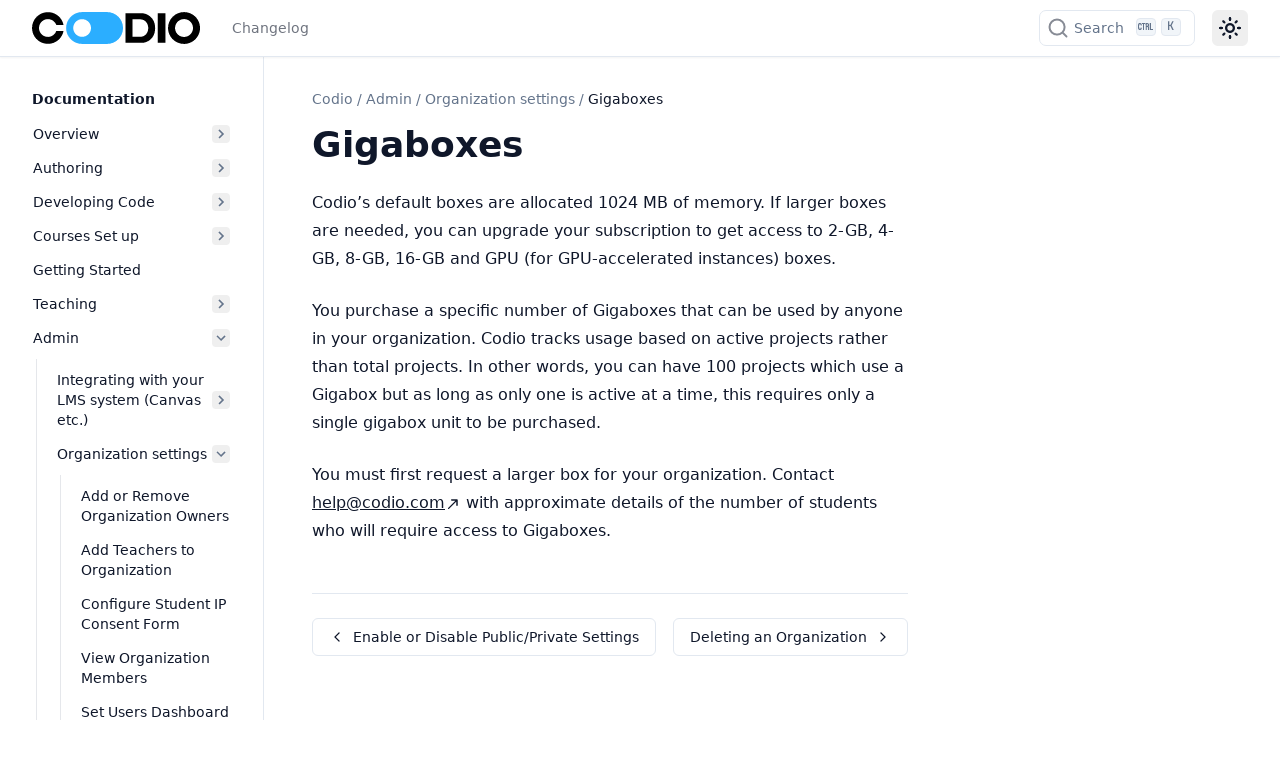

--- FILE ---
content_type: text/html; charset=utf-8
request_url: https://docs.codio.com/instructors/admin/organization/gigabox-usage.html
body_size: 11247
content:
<!DOCTYPE html>

<html :class="{'dark': darkMode === 'dark' || (darkMode === 'system' &amp;&amp; window.matchMedia('(prefers-color-scheme: dark)').matches)}" class="scroll-smooth" data-content_root="../../../" lang="en" x-data="{ darkMode: localStorage.getItem('darkMode') || localStorage.setItem('darkMode', 'system'), activeSection: '' }" x-init="$watch('darkMode', val =&gt; localStorage.setItem('darkMode', val))">
<head>
<meta content="width=device-width, initial-scale=1.0" name="viewport"/>
<meta charset="utf-8"/>
<meta content="white" media="(prefers-color-scheme: light)" name="theme-color"/>
<meta content="black" media="(prefers-color-scheme: dark)" name="theme-color"/>
<meta content="width=device-width, initial-scale=1" name="viewport"/>
<meta content="Documentation,Codio" name="keywords"/>
<meta content="Gigabox usage for all users." name="description"/>
<title>Gigaboxes | Codio</title>
<meta content="Gigaboxes | Codio" property="og:title"/>
<meta content="Gigaboxes | Codio" name="twitter:title"/>
<link href="../../../_static/pygments.css?v=8d216cef" rel="stylesheet" type="text/css"/>
<link href="../../../_static/theme.css?v=42baaae4" rel="stylesheet" type="text/css"/>
<link href="../../../_static/code-tabs.css?v=1bc26e2f" rel="stylesheet" type="text/css"/>
<link href="../../../_static/sphinx-design.min.css?v=95c83b7e" rel="stylesheet" type="text/css"/>
<link href="../../../_static/docsearch.css?v=0bd54598" rel="stylesheet" type="text/css"/>
<link href="../../../_static/css/codio.css?v=cb80c467" rel="stylesheet" type="text/css"/>
<link href="../../../_static/css/search.css?v=4493af33" rel="stylesheet" type="text/css"/>
<link href="https://cdn.jsdelivr.net/npm/@docsearch/css@3" rel="stylesheet" type="text/css"/>
<link href="../../../_static/awesome-sphinx-design.css?v=15e0fffa" rel="stylesheet" type="text/css"/>
<link href="../../../_static/awesome-docsearch.css?v=0a5487f3" rel="stylesheet" type="text/css"/>
<link crossorigin="anonymous" href="https://0MJO9504F8-dsn.algolia.net" rel="preconnect"/>
<link href="https://docs.codio.com/instructors/admin/organization/gigabox-usage.html" rel="canonical"/>
<link href="../../../_static/favicon.ico" rel="icon"/>
<link href="../../../genindex.html" rel="index" title="Index"/>
<link href="delete-org.html" rel="next" title="Deleting an Organization"/>
<link href="public-private-settings.html" rel="prev" title="Enable or Disable Public/Private Settings"/>
<script>
    <!-- Prevent Flash of wrong theme -->
      const userPreference = localStorage.getItem('darkMode');
      let mode;
      if (userPreference === 'dark' || window.matchMedia('(prefers-color-scheme: dark)').matches) {
        mode = 'dark';
        document.documentElement.classList.add('dark');
      } else {
        mode = 'light';
      }
      if (!userPreference) {localStorage.setItem('darkMode', mode)}
    </script>
<script>
    (function () {
      try {
        var saved = localStorage.getItem('darkMode') || 'auto';
        var systemDark = window.matchMedia('(prefers-color-scheme: dark)').matches;
        var scheme = saved === 'auto' ? (systemDark ? 'dark' : 'light') : saved;

        var html = document.documentElement;

        html.setAttribute('data-theme', scheme);
        html.classList.remove('theme-light','theme-dark','light','dark');
        html.classList.add('theme-' + scheme, scheme);

        html.style.colorScheme = scheme;
      } catch (e) { /* ignore */ }
    })();
  </script>
</head>
<body :class="{ 'overflow-hidden': showSidebar }" class="min-h-screen font-sans antialiased bg-background text-foreground" x-data="{ showSidebar: false, showScrollTop: false }">
<div @click.self="showSidebar = false" class="fixed inset-0 z-50 overflow-hidden bg-background/80 backdrop-blur-sm md:hidden" x-cloak="" x-show="showSidebar"></div><div class="relative flex flex-col min-h-screen" id="page"><a class="absolute top-0 left-0 z-[100] block bg-background p-4 text-xl transition -translate-x-full opacity-0 focus:translate-x-0 focus:opacity-100" href="#content">
      Skip to content
    </a><header class="sticky top-0 z-40 w-full border-b shadow-sm border-border supports-backdrop-blur:bg-background/60 bg-background/95 backdrop-blur"><div class="container flex items-center h-14">
<div class="hidden mr-4 md:flex">
<a class="flex items-center mr-6" href="../../../index.html">
<img alt="Logo" class="mr-2 hidden dark:block" height="24" src="../../../_static/logo-white.svg" width="24"/>
<img alt="Logo" class="mr-2 dark:hidden" height="24" src="../../../_static/logo-dark.svg" width="24"/><span class="hidden font-bold sm:inline-block text-clip whitespace-nowrap">Codio</span>
</a><nav class="flex items-center space-x-6 text-sm font-medium">
<a class="transition-colors hover:text-foreground/80 text-foreground/60" href="/instructors/getstarted/support/changelog.html">Changelog</a>
</nav></div><button @click="showSidebar = true" class="inline-flex items-center justify-center h-10 px-0 py-2 mr-2 text-base font-medium transition-colors rounded-md hover:text-accent-foreground hover:bg-transparent md:hidden" type="button">
<svg aria-hidden="true" fill="currentColor" height="24" viewbox="0 96 960 960" width="24" xmlns="http://www.w3.org/2000/svg">
<path d="M152.587 825.087q-19.152 0-32.326-13.174t-13.174-32.326q0-19.152 13.174-32.326t32.326-13.174h440q19.152 0 32.326 13.174t13.174 32.326q0 19.152-13.174 32.326t-32.326 13.174h-440Zm0-203.587q-19.152 0-32.326-13.174T107.087 576q0-19.152 13.174-32.326t32.326-13.174h320q19.152 0 32.326 13.174T518.087 576q0 19.152-13.174 32.326T472.587 621.5h-320Zm0-203.587q-19.152 0-32.326-13.174t-13.174-32.326q0-19.152 13.174-32.326t32.326-13.174h440q19.152 0 32.326 13.174t13.174 32.326q0 19.152-13.174 32.326t-32.326 13.174h-440ZM708.913 576l112.174 112.174q12.674 12.674 12.674 31.826t-12.674 31.826Q808.413 764.5 789.261 764.5t-31.826-12.674l-144-144Q600 594.391 600 576t13.435-31.826l144-144q12.674-12.674 31.826-12.674t31.826 12.674q12.674 12.674 12.674 31.826t-12.674 31.826L708.913 576Z"></path>
</svg>
<span class="sr-only">Toggle navigation menu</span>
</button>
<div class="flex items-center justify-between flex-1 space-x-2 sm:space-x-4 md:justify-end">
<div class="flex-1 w-full md:w-auto md:flex-none"><div id="docsearch"></div>
</div>
<nav class="flex items-center space-x-1">
<button @click="darkMode = darkMode === 'light' ? 'dark' : 'light'" aria-label="Color theme switcher" class="relative inline-flex items-center justify-center px-0 text-sm font-medium transition-colors rounded-md hover:bg-accent hover:text-accent-foreground h-9 w-9" type="button">
<svg class="absolute transition-all scale-100 rotate-0 dark:-rotate-90 dark:scale-0" fill="currentColor" height="24" viewbox="0 96 960 960" width="24" xmlns="http://www.w3.org/2000/svg">
<path d="M480 685q45.456 0 77.228-31.772Q589 621.456 589 576q0-45.456-31.772-77.228Q525.456 467 480 467q-45.456 0-77.228 31.772Q371 530.544 371 576q0 45.456 31.772 77.228Q434.544 685 480 685Zm0 91q-83 0-141.5-58.5T280 576q0-83 58.5-141.5T480 376q83 0 141.5 58.5T680 576q0 83-58.5 141.5T480 776ZM80 621.5q-19.152 0-32.326-13.174T34.5 576q0-19.152 13.174-32.326T80 530.5h80q19.152 0 32.326 13.174T205.5 576q0 19.152-13.174 32.326T160 621.5H80Zm720 0q-19.152 0-32.326-13.174T754.5 576q0-19.152 13.174-32.326T800 530.5h80q19.152 0 32.326 13.174T925.5 576q0 19.152-13.174 32.326T880 621.5h-80Zm-320-320q-19.152 0-32.326-13.174T434.5 256v-80q0-19.152 13.174-32.326T480 130.5q19.152 0 32.326 13.174T525.5 176v80q0 19.152-13.174 32.326T480 301.5Zm0 720q-19.152 0-32.326-13.17Q434.5 995.152 434.5 976v-80q0-19.152 13.174-32.326T480 850.5q19.152 0 32.326 13.174T525.5 896v80q0 19.152-13.174 32.33-13.174 13.17-32.326 13.17ZM222.174 382.065l-43-42Q165.5 327.391 166 308.239t13.174-33.065q13.435-13.674 32.587-13.674t32.065 13.674l42.239 43q12.674 13.435 12.555 31.706-.12 18.272-12.555 31.946-12.674 13.674-31.445 13.413-18.772-.261-32.446-13.174Zm494 494.761-42.239-43q-12.674-13.435-12.674-32.087t12.674-31.565Q686.609 756.5 705.38 757q18.772.5 32.446 13.174l43 41.761Q794.5 824.609 794 843.761t-13.174 33.065Q767.391 890.5 748.239 890.5t-32.065-13.674Zm-42-494.761Q660.5 369.391 661 350.62q.5-18.772 13.174-32.446l41.761-43Q728.609 261.5 747.761 262t33.065 13.174q13.674 13.435 13.674 32.587t-13.674 32.065l-43 42.239q-13.435 12.674-31.706 12.555-18.272-.12-31.946-12.555Zm-495 494.761Q165.5 863.391 165.5 844.239t13.674-32.065l43-42.239q13.435-12.674 32.087-12.674t31.565 12.674Q299.5 782.609 299 801.38q-.5 18.772-13.174 32.446l-41.761 43Q231.391 890.5 212.239 890t-33.065-13.174ZM480 576Z"></path>
</svg>
<svg class="absolute transition-all scale-0 rotate-90 dark:rotate-0 dark:scale-100" fill="currentColor" height="24" viewbox="0 96 960 960" width="24" xmlns="http://www.w3.org/2000/svg">
<path d="M480 936q-151 0-255.5-104.5T120 576q0-138 90-239.5T440 218q25-3 39 18t-1 44q-17 26-25.5 55t-8.5 61q0 90 63 153t153 63q31 0 61.5-9t54.5-25q21-14 43-1.5t19 39.5q-14 138-117.5 229T480 936Zm0-80q88 0 158-48.5T740 681q-20 5-40 8t-40 3q-123 0-209.5-86.5T364 396q0-20 3-40t8-40q-78 32-126.5 102T200 576q0 116 82 198t198 82Zm-10-270Z"></path>
</svg>
</button>
</nav>
</div>
</div>
</header>
<div class="flex-1"><div class="container flex-1 items-start md:grid md:grid-cols-[220px_minmax(0,1fr)] md:gap-6 lg:grid-cols-[240px_minmax(0,1fr)] lg:gap-10"><aside :aria-hidden="!showSidebar" :class="{ 'translate-x-0': showSidebar }" class="fixed inset-y-0 left-0 md:top-14 z-50 md:z-30 bg-background md:bg-transparent transition-all duration-100 -translate-x-full md:translate-x-0 ml-0 p-6 md:p-0 md:-ml-2 md:h-[calc(100vh-3.5rem)] w-5/6 md:w-full shrink-0 overflow-y-auto border-r border-border md:sticky" id="left-sidebar">
<a class="!justify-start text-sm md:!hidden bg-background" href="../../../index.html">
<img alt="Logo" class="mr-2 hidden dark:block" height="16" src="../../../_static/logo-white.svg" width="16"/>
<img alt="Logo" class="mr-2 dark:hidden" height="16" src="../../../_static/logo-dark.svg" width="16"/><span class="font-bold text-clip whitespace-nowrap">Codio</span>
</a>
<div class="relative overflow-hidden md:overflow-auto my-4 md:my-0 h-[calc(100vh-8rem)] md:h-auto">
<div class="overflow-y-auto h-full w-full relative pr-6"><nav class="flex md:hidden flex-col font-medium mt-4">
<a href="/instructors/getstarted/support/changelog.html">Changelog</a>
</nav><nav class="table w-full min-w-full my-6 lg:my-8">
<p class="caption" role="heading"><span class="caption-text">Documentation</span></p>
<ul class="current">
<li class="toctree-l1" x-data="{ expanded: $el.classList.contains('current') ? true : false }"><a :class="{ 'expanded' : expanded }" @click="expanded = !expanded" class="reference internal expandable" href="../../../getstarted.html">Overview<button @click.prevent.stop="expanded = !expanded" type="button"><span class="sr-only"></span><svg fill="currentColor" height="18px" stroke="none" viewbox="0 0 24 24" width="18px" xmlns="http://www.w3.org/2000/svg"><path d="M10 6L8.59 7.41 13.17 12l-4.58 4.59L10 18l6-6z"></path></svg></button></a><ul x-show="expanded">
<li class="toctree-l2"><a class="reference internal" href="../../getstarted/startlist.html">Getting Started</a></li>
<li class="toctree-l2"><a class="reference internal" href="../../getstarted/onboard.html">Onboarding Guide</a></li>
<li class="toctree-l2"><a class="reference internal" href="../../getstarted/howto.html">How to Videos</a></li>
<li class="toctree-l2"><a class="reference internal" href="../../getstarted/support/support.html">Codio Support</a></li>
<li class="toctree-l2"><a class="reference internal" href="../../getstarted/support/changelog.html">Changelog</a></li>
<li class="toctree-l2"><a class="reference internal" href="../../getstarted/support/generating_har.html">Generating a HAR file for troubleshooting</a></li>
</ul>
</li>
<li class="toctree-l1" x-data="{ expanded: $el.classList.contains('current') ? true : false }"><a :class="{ 'expanded' : expanded }" @click="expanded = !expanded" class="reference internal expandable" href="../../../authoring.html">Authoring<button @click.prevent.stop="expanded = !expanded" type="button"><span class="sr-only"></span><svg fill="currentColor" height="18px" stroke="none" viewbox="0 0 24 24" width="18px" xmlns="http://www.w3.org/2000/svg"><path d="M10 6L8.59 7.41 13.17 12l-4.58 4.59L10 18l6-6z"></path></svg></button></a><ul x-show="expanded">
<li class="toctree-l2" x-data="{ expanded: $el.classList.contains('current') ? true : false }"><a :class="{ 'expanded' : expanded }" @click="expanded = !expanded" class="reference internal expandable" href="../../authoring/guides/intro.html">Authoring<button @click.prevent.stop="expanded = !expanded" type="button"><span class="sr-only"></span><svg fill="currentColor" height="18px" stroke="none" viewbox="0 0 24 24" width="18px" xmlns="http://www.w3.org/2000/svg"><path d="M10 6L8.59 7.41 13.17 12l-4.58 4.59L10 18l6-6z"></path></svg></button></a><ul x-show="expanded">
<li class="toctree-l3"><a class="reference internal" href="../../authoring/guides/project_book.html">Project or course assignment</a></li>
<li class="toctree-l3"><a class="reference internal" href="../../authoring/guides/author_student.html">Author and student views</a></li>
<li class="toctree-l3"><a class="reference internal" href="../../authoring/guides/toc.html">Table of contents management</a></li>
<li class="toctree-l3"><a class="reference internal" href="../../authoring/guides/page_editing.html">Page editing overview</a></li>
<li class="toctree-l3"><a class="reference internal" href="../../authoring/guides/authoring_guidelines.html">Authoring Guidelines</a></li>
<li class="toctree-l3"><a class="reference internal" href="../../authoring/guides/markdown_content.html">Content Editing</a></li>
<li class="toctree-l3"><a class="reference internal" href="../../authoring/guides/previewing_content.html">Previewing content</a></li>
<li class="toctree-l3"><a class="reference internal" href="../../authoring/guides/teacher_only.html">Teacher only content</a></li>
<li class="toctree-l3"><a class="reference internal" href="../../authoring/guides/solution_templating.html">Solution File Templating</a></li>
<li class="toctree-l3"><a class="reference internal" href="../../authoring/guides/freeze_code.html">Freezing Code</a></li>
<li class="toctree-l3"><a class="reference internal" href="../../authoring/guides/custom_button.html">Custom Buttons in Guides</a></li>
<li class="toctree-l3"><a class="reference internal" href="../../authoring/guides/blueprints.html">Blueprints for Guide Pages</a></li>
<li class="toctree-l3"><a class="reference internal" href="../../authoring/guides/add_media.html">Adding media</a></li>
<li class="toctree-l3"><a class="reference internal" href="../../authoring/guides/generating_content.html">Generating Content Drafts with AI</a></li>
<li class="toctree-l3"><a class="reference internal" href="../../authoring/guides/open_close_content.html">Open/close tabs from content</a></li>
<li class="toctree-l3"><a class="reference internal" href="../../authoring/guides/hide_folders.html">Hiding folders</a></li>
<li class="toctree-l3"><a class="reference internal" href="../../authoring/guides/excludingfiles.html">Excluding Files/Folders</a></li>
<li class="toctree-l3"><a class="reference internal" href="../../authoring/guides/latex.html">Latex for math expressions</a></li>
<li class="toctree-l3"><a class="reference internal" href="../../authoring/guides/cpumemdisk.html">System Resources</a></li>
</ul>
</li>
<li class="toctree-l2" x-data="{ expanded: $el.classList.contains('current') ? true : false }"><a :class="{ 'expanded' : expanded }" @click="expanded = !expanded" class="reference internal expandable" href="../../authoring/guides/settings/page.html">Guides Settings and Page actions<button @click.prevent.stop="expanded = !expanded" type="button"><span class="sr-only"></span><svg fill="currentColor" height="18px" stroke="none" viewbox="0 0 24 24" width="18px" xmlns="http://www.w3.org/2000/svg"><path d="M10 6L8.59 7.41 13.17 12l-4.58 4.59L10 18l6-6z"></path></svg></button></a><ul x-show="expanded">
<li class="toctree-l3"><a class="reference internal" href="../../authoring/guides/settings/opentabs.html">Open Tabs</a></li>
<li class="toctree-l3"><a class="reference internal" href="../../authoring/guides/settings/assessments.html">Assessment Settings</a></li>
<li class="toctree-l3"><a class="reference internal" href="../../authoring/guides/settings/media.html">Media Settings for a Guide</a></li>
<li class="toctree-l3"><a class="reference internal" href="../../authoring/guides/settings/global.html">Global Guide Settings</a></li>
</ul>
</li>
<li class="toctree-l2" x-data="{ expanded: $el.classList.contains('current') ? true : false }"><a :class="{ 'expanded' : expanded }" @click="expanded = !expanded" class="reference internal expandable" href="../../authoring/assessments/add-assessment.html">Auto-Graded Assessments<button @click.prevent.stop="expanded = !expanded" type="button"><span class="sr-only"></span><svg fill="currentColor" height="18px" stroke="none" viewbox="0 0 24 24" width="18px" xmlns="http://www.w3.org/2000/svg"><path d="M10 6L8.59 7.41 13.17 12l-4.58 4.59L10 18l6-6z"></path></svg></button></a><ul x-show="expanded">
<li class="toctree-l3"><a class="reference internal" href="../../authoring/assessments/assessments.html">Assessments</a></li>
<li class="toctree-l3"><a class="reference internal" href="../../authoring/assessments/advanced-code-test.html">Advanced Code Test</a></li>
<li class="toctree-l3"><a class="reference internal" href="../../authoring/assessments/ai-assessment-generation.html">Generating Assessments With AI</a></li>
<li class="toctree-l3"><a class="reference internal" href="../../authoring/assessments/assessment-security.html">Assessment Security</a></li>
<li class="toctree-l3"><a class="reference internal" href="../../authoring/assessments/autograde-free-text.html">Free Text Autograde</a></li>
<li class="toctree-l3"><a class="reference internal" href="../../authoring/assessments/auto-grade-scripts.html">Assignment Level Scripts</a></li>
<li class="toctree-l3"><a class="reference internal" href="../../authoring/assessments/delete-assessment.html">Delete an Assessment</a></li>
<li class="toctree-l3"><a class="reference internal" href="../../authoring/assessments/duplicate-assessment.html">Duplicate an Assessment</a></li>
<li class="toctree-l3"><a class="reference internal" href="../../authoring/assessments/edit-assessment.html">Edit an Assessment</a></li>
<li class="toctree-l3"><a class="reference internal" href="../../authoring/assessments/edit-assessment-points.html">Edit Assessment Points</a></li>
<li class="toctree-l3"><a class="reference internal" href="../../authoring/assessments/fill-in-blanks.html">Fill in the Blanks</a></li>
<li class="toctree-l3"><a class="reference internal" href="../../authoring/assessments/free-text.html">Free Text</a></li>
<li class="toctree-l3"><a class="reference internal" href="../../authoring/assessments/grade-book.html">Grade Book</a></li>
<li class="toctree-l3"><a class="reference internal" href="../../authoring/assessments/llm-based-rubric.html">The LLM Rubric Grader</a></li>
<li class="toctree-l3"><a class="reference internal" href="../../authoring/assessments/llm-based-auto-rubric.html">The LLM Rubric Auto-grader</a></li>
<li class="toctree-l3"><a class="reference internal" href="../../authoring/assessments/math-assessments.html">Math Assessments</a></li>
<li class="toctree-l3"><a class="reference internal" href="../../authoring/assessments/multiple-choice.html">Multiple Choice</a></li>
<li class="toctree-l3"><a class="reference internal" href="../../authoring/assessments/parsons-puzzle.html">Parsons Puzzle</a></li>
<li class="toctree-l3"><a class="reference internal" href="../../authoring/assessments/partial-points.html">Partial Points</a></li>
<li class="toctree-l3"><a class="reference internal" href="../../authoring/assessments/random.html">Random Assessment</a></li>
<li class="toctree-l3"><a class="reference internal" href="../../authoring/assessments/splice.html">SPLICE Assessments</a></li>
<li class="toctree-l3"><a class="reference internal" href="../../authoring/assessments/standard-code-test.html">Standard Code Test</a></li>
<li class="toctree-l3"><a class="reference internal" href="../../authoring/assessments/student-submission.html">Student Submission Options</a></li>
<li class="toctree-l3"><a class="reference internal" href="../../authoring/assessments/ungraded-assessments.html">Ungraded Assessments</a></li>
</ul>
</li>
<li class="toctree-l2" x-data="{ expanded: $el.classList.contains('current') ? true : false }"><a :class="{ 'expanded' : expanded }" @click="expanded = !expanded" class="reference internal expandable" href="../../setupcourses/library/assessmentslibrary.html">Assessments Libraries<button @click.prevent.stop="expanded = !expanded" type="button"><span class="sr-only"></span><svg fill="currentColor" height="18px" stroke="none" viewbox="0 0 24 24" width="18px" xmlns="http://www.w3.org/2000/svg"><path d="M10 6L8.59 7.41 13.17 12l-4.58 4.59L10 18l6-6z"></path></svg></button></a><ul x-show="expanded">
<li class="toctree-l3"><a class="reference internal" href="../../setupcourses/library/global-library.html">Codio Global Assessments Library</a></li>
<li class="toctree-l3"><a class="reference internal" href="create-org-library.html">Create an Organization Assessments Library</a></li>
<li class="toctree-l3"><a class="reference internal" href="../../setupcourses/library/search-library.html">Search Assessments Library</a></li>
<li class="toctree-l3"><a class="reference internal" href="../../setupcourses/library/add-questions-from-library.html">Add Questions from Assessments Library</a></li>
<li class="toctree-l3"><a class="reference internal" href="../../setupcourses/library/add-questions-to-library.html">Add Questions to an Assessment Library</a></li>
<li class="toctree-l3"><a class="reference internal" href="../../setupcourses/library/unlink-assessment.html">Unlink an Assessment</a></li>
<li class="toctree-l3"><a class="reference internal" href="../../setupcourses/library/update-assess-from-library.html">Update an Existing Assessment in Library</a></li>
</ul>
</li>
</ul>
</li>
<li class="toctree-l1" x-data="{ expanded: $el.classList.contains('current') ? true : false }"><a :class="{ 'expanded' : expanded }" @click="expanded = !expanded" class="reference internal expandable" href="../../../common.html">Developing Code<button @click.prevent.stop="expanded = !expanded" type="button"><span class="sr-only"></span><svg fill="currentColor" height="18px" stroke="none" viewbox="0 0 24 24" width="18px" xmlns="http://www.w3.org/2000/svg"><path d="M10 6L8.59 7.41 13.17 12l-4.58 4.59L10 18l6-6z"></path></svg></button></a><ul x-show="expanded">
<li class="toctree-l2" x-data="{ expanded: $el.classList.contains('current') ? true : false }"><a :class="{ 'expanded' : expanded }" @click="expanded = !expanded" class="reference internal expandable" href="../../../common/develop/projects/projects.html">Developing Code<button @click.prevent.stop="expanded = !expanded" type="button"><span class="sr-only"></span><svg fill="currentColor" height="18px" stroke="none" viewbox="0 0 24 24" width="18px" xmlns="http://www.w3.org/2000/svg"><path d="M10 6L8.59 7.41 13.17 12l-4.58 4.59L10 18l6-6z"></path></svg></button></a><ul x-show="expanded">
<li class="toctree-l3"><a class="reference internal" href="../../../common/develop/projects/project-settings.html">Project Settings</a></li>
<li class="toctree-l3"><a class="reference internal" href="../../../common/develop/projects/create-import-project.html">Create or Import a Project</a></li>
<li class="toctree-l3"><a class="reference internal" href="../../../common/develop/projects/access-projects.html">Access Projects</a></li>
<li class="toctree-l3"><a class="reference internal" href="../../../common/develop/projects/copy-project.html">Copy a Project</a></li>
<li class="toctree-l3"><a class="reference internal" href="../../../common/develop/projects/export-project.html">Export a Project</a></li>
</ul>
</li>
<li class="toctree-l2" x-data="{ expanded: $el.classList.contains('current') ? true : false }"><a :class="{ 'expanded' : expanded }" @click="expanded = !expanded" class="reference internal expandable" href="../../../common/develop/stacks/stacks.html">Stacks<button @click.prevent.stop="expanded = !expanded" type="button"><span class="sr-only"></span><svg fill="currentColor" height="18px" stroke="none" viewbox="0 0 24 24" width="18px" xmlns="http://www.w3.org/2000/svg"><path d="M10 6L8.59 7.41 13.17 12l-4.58 4.59L10 18l6-6z"></path></svg></button></a><ul x-show="expanded">
<li class="toctree-l3"><a class="reference internal" href="../../../common/develop/stacks/using-stacks.html">Using Stacks</a></li>
<li class="toctree-l3"><a class="reference internal" href="../../../common/develop/stacks/stack-planning.html">Stack planning</a></li>
<li class="toctree-l3"><a class="reference internal" href="../../../common/develop/stacks/create-stack.html">Create a Stack</a></li>
<li class="toctree-l3"><a class="reference internal" href="../../../common/develop/stacks/modify-stack.html">Modify a Stack</a></li>
<li class="toctree-l3"><a class="reference internal" href="../../../common/develop/stacks/update-stack.html">Update a Stack</a></li>
<li class="toctree-l3"><a class="reference internal" href="../../../common/develop/stacks/switch-stack.html">Switch Project to New Stack</a></li>
</ul>
</li>
<li class="toctree-l2" x-data="{ expanded: $el.classList.contains('current') ? true : false }"><a :class="{ 'expanded' : expanded }" @click="expanded = !expanded" class="reference internal expandable" href="../../../common/develop/packs/packs.html">Starter Packs<button @click.prevent.stop="expanded = !expanded" type="button"><span class="sr-only"></span><svg fill="currentColor" height="18px" stroke="none" viewbox="0 0 24 24" width="18px" xmlns="http://www.w3.org/2000/svg"><path d="M10 6L8.59 7.41 13.17 12l-4.58 4.59L10 18l6-6z"></path></svg></button></a><ul x-show="expanded">
<li class="toctree-l3"><a class="reference internal" href="../../../common/develop/packs/create-starter-pack.html">Create Starter Pack</a></li>
<li class="toctree-l3"><a class="reference internal" href="../../../common/develop/packs/starter-pack-guidelines.html">Starter Pack Guidelines</a></li>
<li class="toctree-l3"><a class="reference internal" href="../../../common/develop/packs/update-starter-pack.html">Update a Starter Pack</a></li>
</ul>
</li>
<li class="toctree-l2" x-data="{ expanded: $el.classList.contains('current') ? true : false }"><a :class="{ 'expanded' : expanded }" @click="expanded = !expanded" class="reference internal expandable" href="../../../common/develop/ide/workspace/workspace.html">IDE Workspace<button @click.prevent.stop="expanded = !expanded" type="button"><span class="sr-only"></span><svg fill="currentColor" height="18px" stroke="none" viewbox="0 0 24 24" width="18px" xmlns="http://www.w3.org/2000/svg"><path d="M10 6L8.59 7.41 13.17 12l-4.58 4.59L10 18l6-6z"></path></svg></button></a><ul x-show="expanded">
<li class="toctree-l3"><a class="reference internal" href="../../../common/develop/ide/workspace/panels.html">Panels, Tabs, and Layouts</a></li>
<li class="toctree-l3"><a class="reference internal" href="../../../common/develop/ide/workspace/open-file.html">Open a File</a></li>
<li class="toctree-l3"><a class="reference internal" href="../../../common/develop/ide/workspace/upload-download-files.html">Upload and Download Files</a></li>
<li class="toctree-l3"><a class="reference internal" href="../../../common/develop/ide/workspace/add-delete-folders.html">Add and Delete Folders</a></li>
<li class="toctree-l3"><a class="reference internal" href="../../../common/develop/ide/workspace/add-delete-files.html">Add and Delete Files</a></li>
</ul>
</li>
<li class="toctree-l2" x-data="{ expanded: $el.classList.contains('current') ? true : false }"><a :class="{ 'expanded' : expanded }" @click="expanded = !expanded" class="reference internal expandable" href="../../../common/develop/ide/editing/code-editing.html">Code Editing Features<button @click.prevent.stop="expanded = !expanded" type="button"><span class="sr-only"></span><svg fill="currentColor" height="18px" stroke="none" viewbox="0 0 24 24" width="18px" xmlns="http://www.w3.org/2000/svg"><path d="M10 6L8.59 7.41 13.17 12l-4.58 4.59L10 18l6-6z"></path></svg></button></a><ul x-show="expanded">
<li class="toctree-l3"><a class="reference internal" href="../../../common/develop/ide/editing/abbreviations.html">Abbreviations</a></li>
<li class="toctree-l3"><a class="reference internal" href="../../../common/develop/ide/editing/autocomplete.html">Autocomplete</a></li>
<li class="toctree-l3"><a class="reference internal" href="../../../common/develop/ide/editing/av-chat.html">Audio/Video Chat</a></li>
<li class="toctree-l3"><a class="reference internal" href="../../../common/develop/ide/editing/code-beautifier.html">Code Beautifier</a></li>
<li class="toctree-l3"><a class="reference internal" href="../../../common/develop/ide/editing/color-picker.html">Color Picker and Preview</a></li>
<li class="toctree-l3"><a class="reference internal" href="../../../common/develop/ide/editing/command-bar.html">Command Bar</a></li>
<li class="toctree-l3"><a class="reference internal" href="../../../common/develop/ide/editing/connect-github-codio.html">Connecting a Codio Box to a GitHub Repo</a></li>
<li class="toctree-l3"><a class="reference internal" href="../../../common/develop/ide/editing/cursor.html">Cursor Features</a></li>
<li class="toctree-l3"><a class="reference internal" href="../../../common/develop/ide/editing/git.html">Git and GitHub</a></li>
<li class="toctree-l3"><a class="reference internal" href="../../../common/develop/ide/editing/jupyter.html">JupyterLab</a></li>
<li class="toctree-l3"><a class="reference internal" href="../../../common/develop/ide/editing/junit.html">JUnit Testing Framework</a></li>
<li class="toctree-l3"><a class="reference internal" href="../../../common/develop/ide/editing/keyboard-shortcuts.html">Keyboard Shortcuts</a></li>
<li class="toctree-l3"><a class="reference internal" href="../../../common/develop/ide/editing/force-language-highlighting.html">Language Highlighting</a></li>
<li class="toctree-l3"><a class="reference internal" href="../../../common/develop/ide/editing/preview.html">Preview</a></li>
<li class="toctree-l3"><a class="reference internal" href="../../../common/develop/ide/editing/quick-open.html">Quick Open</a></li>
<li class="toctree-l3"><a class="reference internal" href="../../../common/develop/ide/editing/save-files.html">Save Files</a></li>
<li class="toctree-l3"><a class="reference internal" href="../../../common/develop/ide/editing/search-replace.html">Search and Replace</a></li>
<li class="toctree-l3"><a class="reference internal" href="../../../common/develop/ide/editing/share-project.html">Share Project</a></li>
<li class="toctree-l3"><a class="reference internal" href="../../../common/develop/ide/editing/vscode.html">VSCode</a></li>
</ul>
</li>
<li class="toctree-l2" x-data="{ expanded: $el.classList.contains('current') ? true : false }"><a :class="{ 'expanded' : expanded }" @click="expanded = !expanded" class="reference internal expandable" href="../../../common/tools/dyslexia.html">Tools<button @click.prevent.stop="expanded = !expanded" type="button"><span class="sr-only"></span><svg fill="currentColor" height="18px" stroke="none" viewbox="0 0 24 24" width="18px" xmlns="http://www.w3.org/2000/svg"><path d="M10 6L8.59 7.41 13.17 12l-4.58 4.59L10 18l6-6z"></path></svg></button></a><ul x-show="expanded">
<li class="toctree-l3"><a class="reference internal" href="../../../common/tools/code-playback.html">Code Playback</a></li>
<li class="toctree-l3"><a class="reference internal" href="../../../common/tools/code-commenting.html">Code Commenting</a></li>
</ul>
</li>
<li class="toctree-l2" x-data="{ expanded: $el.classList.contains('current') ? true : false }"><a :class="{ 'expanded' : expanded }" @click="expanded = !expanded" class="reference internal expandable" href="../../../common/develop/ide/tools/deployment.html">IDE Tools<button @click.prevent.stop="expanded = !expanded" type="button"><span class="sr-only"></span><svg fill="currentColor" height="18px" stroke="none" viewbox="0 0 24 24" width="18px" xmlns="http://www.w3.org/2000/svg"><path d="M10 6L8.59 7.41 13.17 12l-4.58 4.59L10 18l6-6z"></path></svg></button></a><ul x-show="expanded">
<li class="toctree-l3"><a class="reference internal" href="../../../common/develop/ide/tools/ghapi.html">Git Hub API</a></li>
<li class="toctree-l3"><a class="reference internal" href="../../../common/develop/ide/tools/ssh.html">Remote SSH Terminal Access</a></li>
<li class="toctree-l3"><a class="reference internal" href="../../../common/develop/ide/tools/desktopapp.html">Desktop App</a></li>
</ul>
</li>
<li class="toctree-l2" x-data="{ expanded: $el.classList.contains('current') ? true : false }"><a :class="{ 'expanded' : expanded }" @click="expanded = !expanded" class="reference internal expandable" href="../../../common/develop/ide/boxes/overview.html">IDE Box Overview<button @click.prevent.stop="expanded = !expanded" type="button"><span class="sr-only"></span><svg fill="currentColor" height="18px" stroke="none" viewbox="0 0 24 24" width="18px" xmlns="http://www.w3.org/2000/svg"><path d="M10 6L8.59 7.41 13.17 12l-4.58 4.59L10 18l6-6z"></path></svg></button></a><ul x-show="expanded">
<li class="toctree-l3"><a class="reference internal" href="../../../common/develop/ide/boxes/terminal.html">Terminal Window</a></li>
<li class="toctree-l3"><a class="reference internal" href="../../../common/develop/ide/boxes/ext-access.html">External Access to Boxes and Ports</a></li>
<li class="toctree-l3"><a class="reference internal" href="../../../common/develop/ide/boxes/restart-reset.html">Restart or Reset Box</a></li>
<li class="toctree-l3"><a class="reference internal" href="../../../common/develop/ide/boxes/runmenu.html">Customize Run Button</a></li>
<li class="toctree-l3"><a class="reference internal" href="../../../common/develop/ide/boxes/startup.html">Autostart Services</a></li>
</ul>
</li>
<li class="toctree-l2" x-data="{ expanded: $el.classList.contains('current') ? true : false }"><a :class="{ 'expanded' : expanded }" @click="expanded = !expanded" class="reference internal expandable" href="../../../common/develop/ide/boxes/installsw/install-software.html">Installing Software Packages<button @click.prevent.stop="expanded = !expanded" type="button"><span class="sr-only"></span><svg fill="currentColor" height="18px" stroke="none" viewbox="0 0 24 24" width="18px" xmlns="http://www.w3.org/2000/svg"><path d="M10 6L8.59 7.41 13.17 12l-4.58 4.59L10 18l6-6z"></path></svg></button></a><ul x-show="expanded">
<li class="toctree-l3"><a class="reference internal" href="../../../common/develop/ide/boxes/installsw/file-locations.html">File and Software Locations</a></li>
<li class="toctree-l3"><a class="reference internal" href="../../../common/develop/ide/boxes/installsw/default-installed.html">Preinstalled Software Packages</a></li>
<li class="toctree-l3"><a class="reference internal" href="../../../common/develop/ide/boxes/installsw/parts-coding.html">Add Your Own Software Packages</a></li>
<li class="toctree-l3"><a class="reference internal" href="../../../common/develop/ide/boxes/installsw/langserver.html">Language Server Protocol</a></li>
<li class="toctree-l3"><a class="reference internal" href="../../../common/develop/ide/boxes/installsw/gui.html">GUI Based Output</a></li>
</ul>
</li>
<li class="toctree-l2" x-data="{ expanded: $el.classList.contains('current') ? true : false }"><a :class="{ 'expanded' : expanded }" @click="expanded = !expanded" class="reference internal expandable" href="../../../common/develop/ide/debugger/debugger.html">Debugger<button @click.prevent.stop="expanded = !expanded" type="button"><span class="sr-only"></span><svg fill="currentColor" height="18px" stroke="none" viewbox="0 0 24 24" width="18px" xmlns="http://www.w3.org/2000/svg"><path d="M10 6L8.59 7.41 13.17 12l-4.58 4.59L10 18l6-6z"></path></svg></button></a><ul x-show="expanded">
<li class="toctree-l3"><a class="reference internal" href="../../../common/develop/ide/debugger/create-debug-target.html">Create and Manage Debugger Targets</a></li>
<li class="toctree-l3"><a class="reference internal" href="../../../common/develop/ide/debugger/start-debug.html">Start Debug Session</a></li>
</ul>
</li>
<li class="toctree-l2"><a class="reference internal" href="../../../common/develop/general.html">Web Security and Browser Capabilities</a></li>
</ul>
</li>
<li class="toctree-l1" x-data="{ expanded: $el.classList.contains('current') ? true : false }"><a :class="{ 'expanded' : expanded }" @click="expanded = !expanded" class="reference internal expandable" href="../../../setupcourses.html">Courses Set up<button @click.prevent.stop="expanded = !expanded" type="button"><span class="sr-only"></span><svg fill="currentColor" height="18px" stroke="none" viewbox="0 0 24 24" width="18px" xmlns="http://www.w3.org/2000/svg"><path d="M10 6L8.59 7.41 13.17 12l-4.58 4.59L10 18l6-6z"></path></svg></button></a><ul x-show="expanded">
<li class="toctree-l2" x-data="{ expanded: $el.classList.contains('current') ? true : false }"><a :class="{ 'expanded' : expanded }" @click="expanded = !expanded" class="reference internal expandable" href="../../setupcourses/courses.html">Courses Set Up<button @click.prevent.stop="expanded = !expanded" type="button"><span class="sr-only"></span><svg fill="currentColor" height="18px" stroke="none" viewbox="0 0 24 24" width="18px" xmlns="http://www.w3.org/2000/svg"><path d="M10 6L8.59 7.41 13.17 12l-4.58 4.59L10 18l6-6z"></path></svg></button></a><ul x-show="expanded">
<li class="toctree-l3"><a class="reference internal" href="../../setupcourses/create-course.html">Create a New Course</a></li>
<li class="toctree-l3"><a class="reference internal" href="../../setupcourses/clone-course.html">Clone a Course</a></li>
<li class="toctree-l3"><a class="reference internal" href="../../setupcourses/parent-child-courses.html">Working with Parent/Child Courses</a></li>
<li class="toctree-l3"><a class="reference internal" href="../../setupcourses/export-course-data.html">Data Exports</a></li>
<li class="toctree-l3"><a class="reference internal" href="../../setupcourses/export-course-data.html#course-content-exports">Course Content Exports</a></li>
<li class="toctree-l3"><a class="reference internal" href="../../setupcourses/archive-course.html">Archive Course</a></li>
<li class="toctree-l3"><a class="reference internal" href="../../setupcourses/delete-course.html">Delete Course</a></li>
<li class="toctree-l3"><a class="reference internal" href="../../setupcourses/rename-course.html">Rename Course</a></li>
<li class="toctree-l3"><a class="reference internal" href="../../setupcourses/share-course.html">Share Course</a></li>
<li class="toctree-l3"><a class="reference internal" href="../../setupcourses/search-course.html">Search and Order Courses</a></li>
<li class="toctree-l3"><a class="reference internal" href="../../setupcourses/add-remove-assignment.html">Add and Remove Course Assignments</a></li>
<li class="toctree-l3"><a class="reference internal" href="../../setupcourses/modify-assignments.html">Modify Assignments</a></li>
<li class="toctree-l3"><a class="reference internal" href="../../setupcourses/rename-reorder-assignments.html">Rename/Reorder Modules and Assignments</a></li>
<li class="toctree-l3"><a class="reference internal" href="../../setupcourses/preview-course.html">Preview Courses and Assignments</a></li>
<li class="toctree-l3"><a class="reference internal" href="../../setupcourses/bulk-assignment-update.html">Bulk Assignment Update</a></li>
<li class="toctree-l3"><a class="reference internal" href="../../setupcourses/batch-groups-upload.html">Batch Groups Upload</a></li>
<li class="toctree-l3"><a class="reference internal" href="../../setupcourses/batch-student-tagging.html">Batch Student Tagging</a></li>
<li class="toctree-l3"><a class="reference internal" href="../../setupcourses/batch-assessment-update.html">Batch Assessment Update</a></li>
<li class="toctree-l3"><a class="reference internal" href="../../setupcourses/add-teachers.html">Add or Remove Teachers in a Course</a></li>
<li class="toctree-l3"><a class="reference internal" href="../../setupcourses/add-ta.html">Add Teaching Assistant to a Course</a></li>
<li class="toctree-l3"><a class="reference internal" href="../../setupcourses/add-remove-students.html">Add, Remove or Archive Students in a Course</a></li>
<li class="toctree-l3"><a class="reference internal" href="../../setupcourses/change-student-password.html">Change Student Passwords</a></li>
<li class="toctree-l3"><a class="reference internal" href="../../setupcourses/course-contact.html">Course contact URL</a></li>
<li class="toctree-l3"><a class="reference internal" href="../../setupcourses/course-revoke-sudo-access.html">Revoke sudo access for all assignments in the course</a></li>
<li class="toctree-l3"><a class="reference internal" href="../../setupcourses/course-remove-inactive-students.html">Remove Inactive Students</a></li>
<li class="toctree-l3"><a class="reference internal" href="../../setupcourses/export-assignment-data.html">Assignment Data</a></li>
<li class="toctree-l3"><a class="reference internal" href="../../setupcourses/custom-css-url.html">Setting course level custom CSS</a></li>
<li class="toctree-l3"><a class="reference internal" href="../../setupcourses/export-lti.html">Export LTI Settings</a></li>
<li class="toctree-l3"><a class="reference internal" href="../../setupcourses/lmsconnect.html">Connecting to your LMS</a></li>
<li class="toctree-l3"><a class="reference internal" href="../../setupcourses/mark-assignments-complete.html">Mark Assignment as Complete/Uncomplete</a></li>
<li class="toctree-l3"><a class="reference internal" href="../../setupcourses/notification-email.html">Automated Emails</a></li>
<li class="toctree-l3"><a class="reference internal" href="../../setupcourses/view-student-username.html">View Student Usernames</a></li>
<li class="toctree-l3"><a class="reference internal" href="../../setupcourses/course-module-progress.html">Gamification</a></li>
<li class="toctree-l3"><a class="reference internal" href="../../setupcourses/virtualmachine.html">Virtual Machines</a></li>
<li class="toctree-l3"><a class="reference internal" href="../../setupcourses/common-storage.html">Common Storage for Courses</a></li>
<li class="toctree-l3"><a class="reference internal" href="../../setupcourses/common-storage.html#using-common-storage">Using Common Storage</a></li>
<li class="toctree-l3"><a class="reference internal" href="../../setupcourses/course-llm.html">Large Language Model</a></li>
<li class="toctree-l3"><a class="reference internal" href="../../setupcourses/course-coach-settings.html">Extension Settings for a Course</a></li>
<li class="toctree-l3"><a class="reference internal" href="../../setupcourses/custom-coach-extensions.html">Custom Assistants for Virtual Coach</a></li>
</ul>
</li>
<li class="toctree-l2" x-data="{ expanded: $el.classList.contains('current') ? true : false }"><a :class="{ 'expanded' : expanded }" @click="expanded = !expanded" class="reference internal expandable" href="../../setupcourses/resources/codioresources.html">Codio instructional resources<button @click.prevent.stop="expanded = !expanded" type="button"><span class="sr-only"></span><svg fill="currentColor" height="18px" stroke="none" viewbox="0 0 24 24" width="18px" xmlns="http://www.w3.org/2000/svg"><path d="M10 6L8.59 7.41 13.17 12l-4.58 4.59L10 18l6-6z"></path></svg></button></a><ul x-show="expanded">
<li class="toctree-l3"><a class="reference internal" href="../../setupcourses/resources/editingresources.html">Editing Resources</a></li>
</ul>
</li>
<li class="toctree-l2" x-data="{ expanded: $el.classList.contains('current') ? true : false }"><a :class="{ 'expanded' : expanded }" @click="expanded = !expanded" class="reference internal expandable" href="../../setupcourses/resources/resourcetools/crunch.html">Additional resources<button @click.prevent.stop="expanded = !expanded" type="button"><span class="sr-only"></span><svg fill="currentColor" height="18px" stroke="none" viewbox="0 0 24 24" width="18px" xmlns="http://www.w3.org/2000/svg"><path d="M10 6L8.59 7.41 13.17 12l-4.58 4.59L10 18l6-6z"></path></svg></button></a><ul x-show="expanded">
<li class="toctree-l3"><a class="reference internal" href="../../setupcourses/resources/resourcetools/flode.html">Flode</a></li>
<li class="toctree-l3"><a class="reference internal" href="../../setupcourses/resources/resourcetools/jeroo.html">Jeroo</a></li>
<li class="toctree-l3"><a class="reference internal" href="../../setupcourses/resources/resourcetools/scratch.html">Scratch</a></li>
<li class="toctree-l3"><a class="reference internal" href="../../setupcourses/resources/resourcetools/pencilcode.html">Pencil Code</a></li>
<li class="toctree-l3"><a class="reference internal" href="../../setupcourses/resources/resourcetools/draw-io.html">Draw.io</a></li>
<li class="toctree-l3"><a class="reference internal" href="../../setupcourses/resources/resourcetools/tkinter.html">Tkinter</a></li>
<li class="toctree-l3"><a class="reference internal" href="../../setupcourses/resources/resourcetools/tkinter.html#tkinter-widgets">TKinter Widgets</a></li>
<li class="toctree-l3"><a class="reference internal" href="../../setupcourses/resources/resourcetools/tkinter.html#running-the-python-file">Running the Python file</a></li>
<li class="toctree-l3"><a class="reference internal" href="../../setupcourses/resources/resourcetools/turtle.html">Turtle</a></li>
<li class="toctree-l3"><a class="reference internal" href="../../setupcourses/resources/resourcetools/processing-and-p5.html">Processing and p5</a></li>
</ul>
</li>
<li class="toctree-l2" x-data="{ expanded: $el.classList.contains('current') ? true : false }"><a :class="{ 'expanded' : expanded }" @click="expanded = !expanded" class="reference internal expandable" href="../integration/intro.html">Integrating with your LMS system (Canvas etc.)<button @click.prevent.stop="expanded = !expanded" type="button"><span class="sr-only"></span><svg fill="currentColor" height="18px" stroke="none" viewbox="0 0 24 24" width="18px" xmlns="http://www.w3.org/2000/svg"><path d="M10 6L8.59 7.41 13.17 12l-4.58 4.59L10 18l6-6z"></path></svg></button></a><ul x-show="expanded">
<li class="toctree-l3"><a class="reference internal" href="../integration/lms-systems/system-specific-directions.html">System specific instructions</a></li>
<li class="toctree-l3"><a class="reference internal" href="../integration/lms-students.html">Creating User Account</a></li>
<li class="toctree-l3"><a class="reference internal" href="../integration/lti-enrol.html">LTI Enroll to Course Only</a></li>
<li class="toctree-l3"><a class="reference internal" href="../integration/open-student-assignments-lms.html">Open Student Assignments Directly from LMS</a></li>
<li class="toctree-l3"><a class="reference internal" href="../integration/grading.html">LMS Grading</a></li>
<li class="toctree-l3"><a class="reference internal" href="../integration/lti-app.html">LTI App (LTI 1.1 Only)</a></li>
<li class="toctree-l3"><a class="reference internal" href="../integration/lti-app.html#mapping-an-assignment-to-a-canvas-assignment">Mapping an Assignment to a Canvas Assignment</a></li>
<li class="toctree-l3"><a class="reference internal" href="../integration/lti-keys-and-urls-information.html">LTI Keys and URLs</a></li>
<li class="toctree-l3"><a class="reference internal" href="../integration/lti-keys-and-urls-information.html#export-lti-settings">Export LTI Settings</a></li>
<li class="toctree-l3"><a class="reference internal" href="../integration/lti-keys-and-urls-information.html#common-cartridge">Common Cartridge</a></li>
<li class="toctree-l3"><a class="reference internal" href="../integration/lti-course-copy.html">LTI Course copy</a></li>
<li class="toctree-l3"><a class="reference internal" href="../integration/commoncartridge.html">Common Cartridge</a></li>
<li class="toctree-l3"><a class="reference internal" href="../integration/lti1-3.html">LTI version 1.3</a></li>
<li class="toctree-l3"><a class="reference internal" href="../integration/lti1-3Blackboard.html">LTI 1.3 for Blackboard</a></li>
<li class="toctree-l3"><a class="reference internal" href="../integration/lti1-3BS-D2L.html">LTI 1.3 for Brightspace/D2L</a></li>
<li class="toctree-l3"><a class="reference internal" href="../integration/lti1-3Canvas.html">LTI 1.3 for Canvas</a></li>
<li class="toctree-l3"><a class="reference internal" href="../integration/lti1-3DynReg.html">LTI 1.3 Dynamic Registration</a></li>
</ul>
</li>
<li class="toctree-l2" x-data="{ expanded: $el.classList.contains('current') ? true : false }"><a :class="{ 'expanded' : expanded }" @click="expanded = !expanded" class="reference internal expandable" href="../../setupcourses/assignment-settings/assignment-settings.html">Managing assignments<button @click.prevent.stop="expanded = !expanded" type="button"><span class="sr-only"></span><svg fill="currentColor" height="18px" stroke="none" viewbox="0 0 24 24" width="18px" xmlns="http://www.w3.org/2000/svg"><path d="M10 6L8.59 7.41 13.17 12l-4.58 4.59L10 18l6-6z"></path></svg></button></a><ul x-show="expanded">
<li class="toctree-l3"><a class="reference internal" href="../../setupcourses/assignment-settings/assignment-actions.html">Assignment Action Buttons</a></li>
<li class="toctree-l3"><a class="reference internal" href="../../setupcourses/assignment-settings/pin-assignment.html">Pin and Unpin Assignment</a></li>
<li class="toctree-l3"><a class="reference internal" href="../../setupcourses/assignment-settings/disable-assignment.html">Disable Assignment</a></li>
<li class="toctree-l3"><a class="reference internal" href="../../setupcourses/assignment-settings/visibility-completed.html">Visibility on Completed</a></li>
<li class="toctree-l3"><a class="reference internal" href="../../setupcourses/assignment-settings/visibility-disabled.html">Visibility on Disabled</a></li>
<li class="toctree-l3"><a class="reference internal" href="../../setupcourses/assignment-settings/disable-mark-completed.html">Disable Mark as Completed</a></li>
<li class="toctree-l3"><a class="reference internal" href="../../setupcourses/assignment-settings/complete-requires-all-answered.html">Complete Requires All Questions Answered</a></li>
<li class="toctree-l3"><a class="reference internal" href="../../setupcourses/assignment-settings/allow-student-reset.html">Reset Assignment by Student</a></li>
<li class="toctree-l3"><a class="reference internal" href="../../setupcourses/assignment-settings/allow-regrade-request.html">Allow Regrade Request</a></li>
<li class="toctree-l3"><a class="reference internal" href="../../setupcourses/assignment-settings/disable-download.html">Disable Download</a></li>
<li class="toctree-l3"><a class="reference internal" href="../../setupcourses/assignment-settings/prerequisite-assignments.html">Prerequisite Assignments</a></li>
<li class="toctree-l3"><a class="reference internal" href="../../setupcourses/assignment-settings/assignment-duration.html">Assignment Duration</a></li>
<li class="toctree-l3"><a class="reference internal" href="../../setupcourses/assignment-settings/penalties.html">Penalties</a></li>
<li class="toctree-l3"><a class="reference internal" href="../../setupcourses/assignment-settings/exam-proctoring.html">Exam Proctoring</a></li>
<li class="toctree-l3"><a class="reference internal" href="../../setupcourses/assignment-settings/assignment-surveys.html">Assignment Surveys</a></li>
<li class="toctree-l3"><a class="reference internal" href="../../setupcourses/assignment-settings/assignment-gigabox.html">Gigabox Slot</a></li>
<li class="toctree-l3"><a class="reference internal" href="../../setupcourses/assignment-settings/prime-assignment-containers.html">Prime Assignment Containers</a></li>
<li class="toctree-l3"><a class="reference internal" href="../../setupcourses/assignment-settings/groupwork.html">Pair Programming</a></li>
<li class="toctree-l3"><a class="reference internal" href="../../setupcourses/assignment-settings/grade-weights.html">Grade Weights</a></li>
<li class="toctree-l3"><a class="reference internal" href="../../setupcourses/assignment-settings/assign-grade-template.html">Assign Grading Template to an Assignment</a></li>
<li class="toctree-l3"><a class="reference internal" href="../../setupcourses/assignment-settings/mandatory.html">Mandatory Progress</a></li>
<li class="toctree-l3"><a class="reference internal" href="../../setupcourses/assignment-settings/virtual-coach.html">Virtual Coach</a></li>
</ul>
</li>
</ul>
</li>
<li class="toctree-l1"><a class="reference internal" href="../../../setupcourses.html#getting-started">Getting Started</a></li>
<li class="toctree-l1" x-data="{ expanded: $el.classList.contains('current') ? true : false }"><a :class="{ 'expanded' : expanded }" @click="expanded = !expanded" class="reference internal expandable" href="../../../teaching.html">Teaching<button @click.prevent.stop="expanded = !expanded" type="button"><span class="sr-only"></span><svg fill="currentColor" height="18px" stroke="none" viewbox="0 0 24 24" width="18px" xmlns="http://www.w3.org/2000/svg"><path d="M10 6L8.59 7.41 13.17 12l-4.58 4.59L10 18l6-6z"></path></svg></button></a><ul x-show="expanded">
<li class="toctree-l2"><a class="reference internal" href="../../teaching/viewstudentwork.html">Viewing student work</a></li>
<li class="toctree-l2" x-data="{ expanded: $el.classList.contains('current') ? true : false }"><a :class="{ 'expanded' : expanded }" @click="expanded = !expanded" class="reference internal expandable" href="../../teaching/grading/grading.html">Grading<button @click.prevent.stop="expanded = !expanded" type="button"><span class="sr-only"></span><svg fill="currentColor" height="18px" stroke="none" viewbox="0 0 24 24" width="18px" xmlns="http://www.w3.org/2000/svg"><path d="M10 6L8.59 7.41 13.17 12l-4.58 4.59L10 18l6-6z"></path></svg></button></a><ul x-show="expanded">
<li class="toctree-l3"><a class="reference internal" href="../../teaching/grading/grade-freetext.html">Grading Free Text Questions</a></li>
<li class="toctree-l3"><a class="reference internal" href="../../teaching/grading/nbgrader.html">Auto-Grade with nbgrader</a></li>
<li class="toctree-l3"><a class="reference internal" href="../../teaching/grading/release-grades.html">Release Grades</a></li>
<li class="toctree-l3"><a class="reference internal" href="../../teaching/grading/reruncodetests.html">Rerun Code Tests</a></li>
</ul>
</li>
<li class="toctree-l2"><a class="reference internal" href="../../teaching/behaviorinsights.html">Behavior Insights</a></li>
<li class="toctree-l2"><a class="reference internal" href="../../teaching/insights.html">Learning Insights</a></li>
<li class="toctree-l2"><a class="reference internal" href="../../teaching/playback.html">Code Playback</a></li>
<li class="toctree-l2"><a class="reference internal" href="../../teaching/commenting.html">Code Commenting</a></li>
<li class="toctree-l2"><a class="reference internal" href="../../teaching/cursor.html">Cursor Presence</a></li>
<li class="toctree-l2"><a class="reference internal" href="../../teaching/resetpassword.html">Resetting student passwords</a></li>
<li class="toctree-l2"><a class="reference internal" href="../../teaching/remove.html">Removing Students</a></li>
<li class="toctree-l2"><a class="reference internal" href="../../teaching/plagiarism.html">Plagiarism Checker</a></li>
<li class="toctree-l2"><a class="reference internal" href="../../teaching/addstudents.html">Inviting students to your course</a></li>
</ul>
</li>
<li class="toctree-l1 current" x-data="{ expanded: $el.classList.contains('current') ? true : false }"><a :class="{ 'expanded' : expanded }" @click="expanded = !expanded" class="reference internal expandable" href="../../../admin.html">Admin<button @click.prevent.stop="expanded = !expanded" type="button"><span class="sr-only"></span><svg fill="currentColor" height="18px" stroke="none" viewbox="0 0 24 24" width="18px" xmlns="http://www.w3.org/2000/svg"><path d="M10 6L8.59 7.41 13.17 12l-4.58 4.59L10 18l6-6z"></path></svg></button></a><ul class="current" x-show="expanded">
<li class="toctree-l2" x-data="{ expanded: $el.classList.contains('current') ? true : false }"><a :class="{ 'expanded' : expanded }" @click="expanded = !expanded" class="reference internal expandable" href="../integration/intro.html">Integrating with your LMS system (Canvas etc.)<button @click.prevent.stop="expanded = !expanded" type="button"><span class="sr-only"></span><svg fill="currentColor" height="18px" stroke="none" viewbox="0 0 24 24" width="18px" xmlns="http://www.w3.org/2000/svg"><path d="M10 6L8.59 7.41 13.17 12l-4.58 4.59L10 18l6-6z"></path></svg></button></a><ul x-show="expanded">
<li class="toctree-l3"><a class="reference internal" href="../integration/lms-systems/system-specific-directions.html">System specific instructions</a></li>
<li class="toctree-l3"><a class="reference internal" href="../integration/lms-students.html">Creating User Account</a></li>
<li class="toctree-l3"><a class="reference internal" href="../integration/lti-enrol.html">LTI Enroll to Course Only</a></li>
<li class="toctree-l3"><a class="reference internal" href="../integration/open-student-assignments-lms.html">Open Student Assignments Directly from LMS</a></li>
<li class="toctree-l3"><a class="reference internal" href="../integration/grading.html">LMS Grading</a></li>
<li class="toctree-l3"><a class="reference internal" href="../integration/lti-app.html">LTI App (LTI 1.1 Only)</a></li>
<li class="toctree-l3"><a class="reference internal" href="../integration/lti-app.html#mapping-an-assignment-to-a-canvas-assignment">Mapping an Assignment to a Canvas Assignment</a></li>
<li class="toctree-l3"><a class="reference internal" href="../integration/lti-keys-and-urls-information.html">LTI Keys and URLs</a></li>
<li class="toctree-l3"><a class="reference internal" href="../integration/lti-keys-and-urls-information.html#export-lti-settings">Export LTI Settings</a></li>
<li class="toctree-l3"><a class="reference internal" href="../integration/lti-keys-and-urls-information.html#common-cartridge">Common Cartridge</a></li>
<li class="toctree-l3"><a class="reference internal" href="../integration/lti-course-copy.html">LTI Course copy</a></li>
<li class="toctree-l3"><a class="reference internal" href="../integration/commoncartridge.html">Common Cartridge</a></li>
<li class="toctree-l3"><a class="reference internal" href="../integration/lti1-3.html">LTI version 1.3</a></li>
<li class="toctree-l3"><a class="reference internal" href="../integration/lti1-3Blackboard.html">LTI 1.3 for Blackboard</a></li>
<li class="toctree-l3"><a class="reference internal" href="../integration/lti1-3BS-D2L.html">LTI 1.3 for Brightspace/D2L</a></li>
<li class="toctree-l3"><a class="reference internal" href="../integration/lti1-3Canvas.html">LTI 1.3 for Canvas</a></li>
<li class="toctree-l3"><a class="reference internal" href="../integration/lti1-3DynReg.html">LTI 1.3 Dynamic Registration</a></li>
</ul>
</li>
<li class="toctree-l2 current" x-data="{ expanded: $el.classList.contains('current') ? true : false }"><a :class="{ 'expanded' : expanded }" @click="expanded = !expanded" class="reference internal expandable" href="organisation.html">Organization settings<button @click.prevent.stop="expanded = !expanded" type="button"><span class="sr-only"></span><svg fill="currentColor" height="18px" stroke="none" viewbox="0 0 24 24" width="18px" xmlns="http://www.w3.org/2000/svg"><path d="M10 6L8.59 7.41 13.17 12l-4.58 4.59L10 18l6-6z"></path></svg></button></a><ul class="current" x-show="expanded">
<li class="toctree-l3"><a class="reference internal" href="add-remove-org-owners.html">Add or Remove Organization Owners</a></li>
<li class="toctree-l3"><a class="reference internal" href="add-teachers.html">Add Teachers to Organization</a></li>
<li class="toctree-l3"><a class="reference internal" href="student-consent-form.html">Configure Student IP Consent Form</a></li>
<li class="toctree-l3"><a class="reference internal" href="view-org-members.html">View Organization Members</a></li>
<li class="toctree-l3"><a class="reference internal" href="default-student-dashboard.html">Set Users Dashboard</a></li>
<li class="toctree-l3"><a class="reference internal" href="enable-custom-script.html">Enable Custom Script</a></li>
<li class="toctree-l3"><a class="reference internal" href="grade-templates.html">Create Grading Templates</a></li>
<li class="toctree-l3"><a class="reference internal" href="remove-org-members.html">Remove Organization Members</a></li>
<li class="toctree-l3"><a class="reference internal" href="public-private-settings.html">Enable or Disable Public/Private Settings</a></li>
<li class="toctree-l3 current"><a class="current reference internal" href="#">Gigaboxes</a></li>
<li class="toctree-l3"><a class="reference internal" href="delete-org.html">Deleting an Organization</a></li>
<li class="toctree-l3"><a class="reference internal" href="org-contact-url.html">Set Organization Contact URL</a></li>
<li class="toctree-l3"><a class="reference internal" href="org-extensions.html">Custom Organization Extensions</a></li>
<li class="toctree-l3"><a class="reference internal" href="auto-release-grades.html">Enable or Disable Releasing Grades Automatically</a></li>
<li class="toctree-l3"><a class="reference internal" href="hide-av.html">Hide A/V calls</a></li>
<li class="toctree-l3"><a class="reference internal" href="student-email.html">Show Student Emails</a></li>
<li class="toctree-l3"><a class="reference internal" href="sso.html">Enable SSO Integration</a></li>
<li class="toctree-l3"><a class="reference internal" href="llms.html">Large Language Models</a></li>
<li class="toctree-l3"><a class="reference internal" href="llms.html#custom-llm-providers">Custom LLM Providers</a></li>
<li class="toctree-l3"><a class="reference internal" href="webhook.html">Webhooks</a></li>
<li class="toctree-l3"><a class="reference internal" href="course-action-data.html">Course Action Data</a></li>
<li class="toctree-l3"><a class="reference internal" href="prompt-management.html">Prompt Management</a></li>
</ul>
</li>
<li class="toctree-l2" x-data="{ expanded: $el.classList.contains('current') ? true : false }"><a :class="{ 'expanded' : expanded }" @click="expanded = !expanded" class="reference internal expandable" href="../../../common/settings/settings.html">Account Settings<button @click.prevent.stop="expanded = !expanded" type="button"><span class="sr-only"></span><svg fill="currentColor" height="18px" stroke="none" viewbox="0 0 24 24" width="18px" xmlns="http://www.w3.org/2000/svg"><path d="M10 6L8.59 7.41 13.17 12l-4.58 4.59L10 18l6-6z"></path></svg></button></a><ul x-show="expanded">
<li class="toctree-l3"><a class="reference internal" href="../../../common/settings/user-profile.html">User Profile</a></li>
<li class="toctree-l3"><a class="reference internal" href="../../../common/settings/manage-password.html">Manage Password</a></li>
<li class="toctree-l3"><a class="reference internal" href="../../../common/settings/ssh-key.html">SSH Key</a></li>
<li class="toctree-l3"><a class="reference internal" href="../../../common/settings/user-prefs.html">User Preferences</a></li>
<li class="toctree-l3"><a class="reference internal" href="../../../common/settings/project-prefs.html">Project Preferences</a></li>
<li class="toctree-l3"><a class="reference internal" href="../../../common/settings/env-variables.html">Environment Variables</a></li>
<li class="toctree-l3"><a class="reference internal" href="../../../common/settings/env-variables.html#student-assignments">Student Assignments</a></li>
<li class="toctree-l3"><a class="reference internal" href="../../../common/settings/bitbucket.html">Connect to BitBucket</a></li>
<li class="toctree-l3"><a class="reference internal" href="../../../common/settings/github.html">Connect to GitHub</a></li>
</ul>
</li>
<li class="toctree-l2"><a class="reference internal" href="../sandboxes.html">Sandboxes</a></li>
<li class="toctree-l2"><a class="reference internal" href="../orgbilling.html">Organization Billing</a></li>
<li class="toctree-l2"><a class="reference internal" href="../legal.html">Legal stuff</a></li>
</ul>
</li>
</ul>
</nav>
</div>
</div>
<button @click="showSidebar = false" class="absolute md:hidden right-4 top-4 rounded-sm opacity-70 transition-opacity hover:opacity-100" type="button">
<svg class="h-4 w-4" fill="currentColor" height="24" stroke="none" viewbox="0 96 960 960" width="24" xmlns="http://www.w3.org/2000/svg">
<path d="M480 632 284 828q-11 11-28 11t-28-11q-11-11-11-28t11-28l196-196-196-196q-11-11-11-28t11-28q11-11 28-11t28 11l196 196 196-196q11-11 28-11t28 11q11 11 11 28t-11 28L536 576l196 196q11 11 11 28t-11 28q-11 11-28 11t-28-11L480 632Z"></path>
</svg>
</button>
</aside>
<main class="relative py-6 lg:gap-10 lg:py-8 xl:grid xl:grid-cols-[1fr_300px]">
<div class="w-full min-w-0 mx-auto">
<nav aria-label="breadcrumbs" class="flex items-center mb-4 space-x-1 text-sm text-muted-foreground">
<a class="overflow-hidden text-ellipsis whitespace-nowrap hover:text-foreground" href="../../../index.html">
<span class="hidden md:inline">Codio</span>
<svg aria-label="Home" class="md:hidden" fill="currentColor" height="18" stroke="none" viewbox="0 96 960 960" width="18" xmlns="http://www.w3.org/2000/svg">
<path d="M240 856h120V616h240v240h120V496L480 316 240 496v360Zm-80 80V456l320-240 320 240v480H520V696h-80v240H160Zm320-350Z"></path>
</svg>
</a>
<div class="mr-1">/</div><a class="hover:text-foreground overflow-hidden text-ellipsis whitespace-nowrap" href="../../../admin.html">Admin</a>
<div class="mr-1">/</div><a class="hover:text-foreground overflow-hidden text-ellipsis whitespace-nowrap" href="organisation.html">Organization settings</a>
<div class="mr-1">/</div><span aria-current="page" class="font-medium text-foreground overflow-hidden text-ellipsis whitespace-nowrap">Gigaboxes</span>
</nav>
<div id="content" role="main">
<section id="gigaboxes">
<span id="gigabox-usage"></span><h1>Gigaboxes<a @click.prevent="window.navigator.clipboard.writeText($el.href); $el.setAttribute('data-tooltip', 'Copied!'); setTimeout(() =&gt; $el.setAttribute('data-tooltip', 'Copy link to this element'), 2000)" aria-label="Copy link to this element" class="headerlink" data-tooltip="Copy link to this element" href="#gigaboxes"><svg height="1em" viewbox="0 0 24 24" width="1em" xmlns="http://www.w3.org/2000/svg"><path d="M3.9 12c0-1.71 1.39-3.1 3.1-3.1h4V7H7c-2.76 0-5 2.24-5 5s2.24 5 5 5h4v-1.9H7c-1.71 0-3.1-1.39-3.1-3.1zM8 13h8v-2H8v2zm9-6h-4v1.9h4c1.71 0 3.1 1.39 3.1 3.1s-1.39 3.1-3.1 3.1h-4V17h4c2.76 0 5-2.24 5-5s-2.24-5-5-5z"></path></svg></a></h1>
<p>Codio’s default boxes are allocated 1024 MB of memory. If larger boxes are needed, you can upgrade your subscription to get access to 2-GB, 4-GB, 8-GB, 16-GB and GPU (for GPU-accelerated instances) boxes.</p>
<p>You purchase a specific number of Gigaboxes that can be used by anyone in your organization. Codio tracks usage based on active projects rather than total projects. In other words, you can have 100 projects which use a Gigabox but as long as only one is active at a time, this requires only a single gigabox unit to be purchased.</p>
<p>You must first request a larger box for your organization. Contact <a class="reference external" href="mailto:help%40codio.com" rel="nofollow noopener">help<span>@</span>codio<span>.</span>com<svg fill="currentColor" height="1em" stroke="none" viewbox="0 96 960 960" width="1em" xmlns="http://www.w3.org/2000/svg"><path d="M188 868q-11-11-11-28t11-28l436-436H400q-17 0-28.5-11.5T360 336q0-17 11.5-28.5T400 296h320q17 0 28.5 11.5T760 336v320q0 17-11.5 28.5T720 696q-17 0-28.5-11.5T680 656V432L244 868q-11 11-28 11t-28-11Z"></path></svg></a> with approximate details of the number of students who will require access to Gigaboxes.</p>
</section>
</div><div class="flex justify-between items-center pt-6 mt-12 border-t border-border gap-4">
<div class="mr-auto">
<a class="inline-flex items-center justify-center rounded-md text-sm font-medium transition-colors border border-input hover:bg-accent hover:text-accent-foreground py-2 px-4" href="public-private-settings.html">
<svg class="mr-2 h-4 w-4" fill="none" height="24" stroke="currentColor" stroke-linecap="round" stroke-linejoin="round" stroke-width="2" viewbox="0 0 24 24" width="24" xmlns="http://www.w3.org/2000/svg">
<polyline points="15 18 9 12 15 6"></polyline>
</svg>
        Enable or Disable Public/Private Settings
      </a>
</div>
<div class="ml-auto">
<a class="inline-flex items-center justify-center rounded-md text-sm font-medium transition-colors border border-input hover:bg-accent hover:text-accent-foreground py-2 px-4" href="delete-org.html">
        Deleting an Organization
        <svg class="ml-2 h-4 w-4" fill="none" height="24" stroke="currentColor" stroke-linecap="round" stroke-linejoin="round" stroke-width="2" viewbox="0 0 24 24" width="24" xmlns="http://www.w3.org/2000/svg">
<polyline points="9 18 15 12 9 6"></polyline>
</svg>
</a>
</div>
</div></div>
</main>
</div>
</div>
<footer class="py-6 border-t border-border md:py-0">
<div class="container flex flex-col items-center justify-between gap-4 md:h-24 md:flex-row">
<div class="flex flex-col items-center gap-4 px-8 md:flex-row md:gap-2 md:px-0">
<p class="text-sm leading-loose text-center text-muted-foreground md:text-left">© Codio 2026. All rights reserved. </p>
</div>
</div>
</footer>

<script async="" src="https://www.googletagmanager.com/gtag/js?id=G-EL440DKDDY"></script>
<script>
  window.dataLayer = window.dataLayer || [];
  function gtag(){dataLayer.push(arguments);}
  gtag('js', new Date());

  gtag('config', 'G-EL440DKDDY');
</script>

<script async="" defer="" id="hs-script-loader" src="//js.hs-scripts.com/2227229.js" type="text/javascript"></script>

</div>
<script src="../../../_static/documentation_options.js?v=5929fcd5"></script>
<script src="../../../_static/doctools.js?v=9bcbadda"></script>
<script src="../../../_static/sphinx_highlight.js?v=dc90522c"></script>
<script defer="defer" src="../../../_static/docsearch.js?v=711ed680"></script>
<script defer="defer" src="../../../_static/docsearch_config.js?v=192cef59"></script>
<script defer="defer" src="../../../_static/theme.js?v=073f68d9"></script>
<script src="../../../_static/code-tabs.js?v=c983d12e"></script>
<script src="../../../_static/design-tabs.js?v=f930bc37"></script>
<script defer="defer" src="https://cdn.jsdelivr.net/npm/@docsearch/js@3"></script>
<script defer="defer" src="../../../_static/js/algolia.js?v=720082ac"></script>
</body>
</html>

--- FILE ---
content_type: text/css; charset=utf-8
request_url: https://docs.codio.com/_static/pygments.css?v=8d216cef
body_size: 113
content:
pre { line-height: 125%; }
td.linenos .normal { color: inherit; background-color: transparent; padding-left: 5px; padding-right: 5px; }
span.linenos { color: inherit; background-color: transparent; padding-left: 5px; padding-right: 5px; }
td.linenos .special { color: #000000; background-color: #ffffc0; padding-left: 5px; padding-right: 5px; }
span.linenos.special { color: #000000; background-color: #ffffc0; padding-left: 5px; padding-right: 5px; }
.highlight .hll { background-color: #ffffcc }
.highlight { background: #ffffff; }
.highlight .c { font-style: italic } /* Comment */
.highlight .err { border: 1px solid #FF0000 } /* Error */
.highlight .k { font-weight: bold } /* Keyword */
.highlight .ch { font-style: italic } /* Comment.Hashbang */
.highlight .cm { font-style: italic } /* Comment.Multiline */
.highlight .cpf { font-style: italic } /* Comment.PreprocFile */
.highlight .c1 { font-style: italic } /* Comment.Single */
.highlight .cs { font-style: italic } /* Comment.Special */
.highlight .ge { font-style: italic } /* Generic.Emph */
.highlight .ges { font-weight: bold; font-style: italic } /* Generic.EmphStrong */
.highlight .gh { font-weight: bold } /* Generic.Heading */
.highlight .gp { font-weight: bold } /* Generic.Prompt */
.highlight .gs { font-weight: bold } /* Generic.Strong */
.highlight .gu { font-weight: bold } /* Generic.Subheading */
.highlight .kc { font-weight: bold } /* Keyword.Constant */
.highlight .kd { font-weight: bold } /* Keyword.Declaration */
.highlight .kn { font-weight: bold } /* Keyword.Namespace */
.highlight .kr { font-weight: bold } /* Keyword.Reserved */
.highlight .s { font-style: italic } /* Literal.String */
.highlight .nc { font-weight: bold } /* Name.Class */
.highlight .ni { font-weight: bold } /* Name.Entity */
.highlight .ne { font-weight: bold } /* Name.Exception */
.highlight .nn { font-weight: bold } /* Name.Namespace */
.highlight .nt { font-weight: bold } /* Name.Tag */
.highlight .ow { font-weight: bold } /* Operator.Word */
.highlight .sa { font-style: italic } /* Literal.String.Affix */
.highlight .sb { font-style: italic } /* Literal.String.Backtick */
.highlight .sc { font-style: italic } /* Literal.String.Char */
.highlight .dl { font-style: italic } /* Literal.String.Delimiter */
.highlight .sd { font-style: italic } /* Literal.String.Doc */
.highlight .s2 { font-style: italic } /* Literal.String.Double */
.highlight .se { font-weight: bold; font-style: italic } /* Literal.String.Escape */
.highlight .sh { font-style: italic } /* Literal.String.Heredoc */
.highlight .si { font-weight: bold; font-style: italic } /* Literal.String.Interpol */
.highlight .sx { font-style: italic } /* Literal.String.Other */
.highlight .sr { font-style: italic } /* Literal.String.Regex */
.highlight .s1 { font-style: italic } /* Literal.String.Single */
.highlight .ss { font-style: italic } /* Literal.String.Symbol */

--- FILE ---
content_type: text/css; charset=utf-8
request_url: https://docs.codio.com/_static/code-tabs.css?v=1bc26e2f
body_size: -100
content:
div.tabs > ul.tabbar {
	margin: 0;
	padding: 0;
	display: block;
	list-style-type: none;
	overflow: hidden;
  border: none;
  font-size: smaller;
  color: #ffffff;
}

div.tabs > ul.tabbar > li.tabbutton {
	margin: 0 5px 0 0;
	padding: 0px 10px;
	display: block;
	cursor: pointer;
	font-weight: bold;
  border-top-left-radius: 8px;
  border-top-right-radius: 8px;
  border: 1px solid #e1e4e5;
  border-bottom: none;
  background-color: #888;
  float: left;
  outline: none;
  transition: 0.3s;
}

div.tabs > ul.tabbar > li.tabbutton:first-of-type {
	margin-left: 2px;
}
div.tabs > ul.tabbar > li.tabbutton:last-of-type {
	margin-right: 0;
}
div.tabs > ul.tabbar li.tabbutton:hover {
  background-color: #606060;
}
div.tabs > ul.tabbar > li.tabbutton.selected {
  background-color: #303030;
  border-color: #4070a0;
  border-size: 2px;
}
div.tabs > ul.tabbar > li.tabbutton.selected:hover {
	background-color: #606060;
}

div.tabs > div.codetab > div {
	margin-top: 0;
  margin-bottom: 24px;
  border: 1px solid #e1e4e5;
}

div.tabs > div.texttab > div {
	padding: 12px;
}

div.tabs > div.texttab > div > :last-child {
  margin-bottom: 0;
}

div.tabs > div.tab:not(.selected) {
  display: none;
}


--- FILE ---
content_type: text/css; charset=utf-8
request_url: https://docs.codio.com/_static/css/codio.css?v=cb80c467
body_size: 618
content:
:root {
  --pst-color-active-navigation: 15, 162, 175;
  --pst-color-toc-link: 02, 06, 78;
}


@import "./search.css";

.navbar {
  background-color: #02064e !important;
}

.footer {
  background-color: #02064e !important;
}

.footer .copyright {
  color: #ffffff;
  display: flex;
  justify-content: center;
}

.navbar .container-xl {
  justify-content: center;
}

.navbar .navbar-collapse {
  flex-grow: 0;
}

.navbar-dark-codio .navbar-nav a.nav-link {
  color: #ffffff;
  text-decoration: none;
}

.navbar-dark-codio .navbar-nav a.nav-link:hover {
  color: #0fa2af;
}

.codio-tiles {
  display: flex;
  flex-direction: row;
  flex-wrap: wrap;
  overflow: hidden;
  align-items: center;
  justify-content: center;
  padding-top: 30px;
  padding-bottom: 30px;
}

.codio-tile {
  max-width: 320px;
  height: 320px;
  border-radius: 20px;
  margin: 10px;
  display: flex;
  flex-direction: column;
  text-decoration: none;
}

.index-page .codio-tile {
  flex: 1 0 30%;
}

.student-page .codio-tile {
  flex: 1 0 40%;
}

.codio-tile:hover {
  box-shadow: 0 0 40px #0fa2af;
  text-decoration: none;
}

.codio-tile:hover .codio-tile-information {
   color: #0fa2af;
}

.codio-tile:hover .codio-tile-link {
  color: #0fa2af;
}

.codio-tile-title {
  color: #ffffff;
  background-color: #019cab;
  display: flex;
  align-items: center;
  border-radius: 20px 20px 0 0;
  height: 30%;
  padding: 0 20px;
  font-size: 1.7em;
}

.codio-tile-triangle-top {
  height: 0;
  border-top: 0px solid transparent;
  border-right: 0 solid transparent;
  border-left: 320px solid #019cab;
  border-bottom: 15px solid transparent;
}

.codio-tile-triangle-bottom {
  height: 0;
  border-top: 15px solid transparent;
  border-right: 320px solid #ffffff;
  border-left: 0 solid transparent;
  border-bottom: 0px solid transparent;
  margin-top: -15px;
}

.codio-tile-information {
  background-color: #ffffff;
  display: flex;
  justify-content: center;
  align-items: center;
  padding: 0 20px;
  font-size: 1.3em;
  flex: 1 0 50%;
  color: #1e1e1e;
}

.codio-tile-footer {
  background-color: #ffffff;
  display: flex;
  border-radius: 0 0 20px 20px;
  align-items: center;
  height: 15%;
}

.codio-tile-link {
  margin-left: 20px;
  color: #1e1e1e;
  font-size: 1.4em;
  font-weight: 600;
}

.codio-tile-link-angle {
  margin-left: 10px;
  color: #1e1e1e;
}

.codio-tile:hover .codio-tile-link-angle {
  color: #019cab;
}

.codio-title {
  color: #ffffff;
  font-size: 3.5em;
  font-weight: 600;
  justify-content: center;
  display: flex;
  margin-bottom: 30px;
}

.toc-entry>.nav-link.active {
  border-left: none;
}

.toc-item .nav-item {
  font-size: 1rem;
}

.prev-next-bottom {
  display: flex;
  justify-content: space-between;
}

.prev-next-bottom a.left-prev, .prev-next-bottom a.right-next {
  padding: 5px;
  border: 1px solid #019cab;
  overflow-x: hidden;
  border-radius: 20px;
  text-decoration: none;
  color: #019cab;
  background-color: #ffffff;

  max-width: none;
  font-size: 1rem;
  font-weight: 600;

  display: flex;
  flex: 0 0 48%;
  justify-content: space-between;
  align-items: center;
}

.prev-next-bottom a.right-next {
  color: #ffffff;
  background-color: #019cab;
}

.prev-next-bottom a.left-prev:before, .prev-next-bottom a.right-next:after {
  display: none;
}

.prev-next-bottom .left-prev-title {
  padding-right: 4px;
}

.prev-next-bottom .right-next-title {
  padding-left: 8px;
}

.toc-item .nav-link {
  display: flex;
  align-items: center;
  justify-content: space-between;
  padding-top: 5px;
  padding-bottom: 5px;
  border-bottom: 1px solid #eee;
}

.bd-sidebar .nav li>a {
  display: flex;
  align-items: center;
  justify-content: space-between;
  padding-top: 5px;
  padding-bottom: 5px;
  border-bottom: 1px solid #eee;
}

.section-nav {
  border-left: none;
}

.bd-content a.reference {
  font-weight: 600;
}

.small-text {
    font-size: 0.85em;
}

.tiny { 
  font-size: 0.75em; 
}

.float-right { 
  float: right; width: 300px; margin-left: 50px;
}

header img[src$="logo-white.svg"],
header img[src$="logo-dark.svg"] {
  height: 32px !important;
  width: auto !important;
}

header span.font-bold {
  display: none !important;
}

@media (prefers-color-scheme: dark) {
  html { background: #0b0d17; }
}
@media (prefers-color-scheme: light) {
  html { background: #ffffff; }
}


--- FILE ---
content_type: text/css; charset=utf-8
request_url: https://docs.codio.com/_static/css/search.css?v=4493af33
body_size: -71
content:
.bd-search-codio .icon {
    right: 30px;
    left: auto;
    position: relative;
}

.bd-search-codio input {
    padding-left: 14px;
    border-radius: 20px;
}

/* clears the 'X' from Internet Explorer */
.bd-search-codio input[type=search]::-ms-clear {  display: none; width : 0; height: 0; }
.bd-search-codio input[type=search]::-ms-reveal {  display: none; width : 0; height: 0; }

/* clears the 'X' from Chrome */
.bd-search-codio input[type="search"]::-webkit-search-decoration,
.bd-search-codio input[type="search"]::-webkit-search-cancel-button,
.bd-search-codio input[type="search"]::-webkit-search-results-button,
.bd-search-codio input[type="search"]::-webkit-search-results-decoration { display: none; }


--- FILE ---
content_type: text/css; charset=utf-8
request_url: https://docs.codio.com/_static/awesome-docsearch.css?v=0a5487f3
body_size: 624
content:
:root{--docsearch-primary-color:hsl(var(--primary));--docsearch-muted-color:hsl(var(--muted-foreground));--docsearch-key-gradient:transparent;--docsearch-key-shadow:transparent;--docsearch-text-color:hsl(var(--popover-foreground));--docsearch-modal-width:760px;--docsearch-modal-background:hsl(var(--popover));--docsearch-footer-background:hsl(var(--popover));--docsearch-searchbox-focus-background:hsl(var(--popover));--docsearch-container-background:hsl(var(--background)/0.8);--docsearch-spacing:0.5rem;--docsearch-hit-active-color:hsl(var(--accent-foreground));--docsearch-hit-background:transparent;--docsearch-searchbox-shadow:none;--docsearch-hit-shadow:none;--docsearch-modal-shadow:none;--docsearch-footer-shadow:none}.DocSearch-Button{background-color:initial;border-color:hsl(var(--input));border-radius:.5em;border-style:solid;border-width:1px;display:flex;font-size:.875rem;line-height:1.25rem;width:90%;--tw-ring-offset-color:hsl(var(--background));transition-duration:.15s;transition-property:color,background-color,border-color,text-decoration-color,fill,stroke;transition-timing-function:cubic-bezier(.4,0,.2,1)}.DocSearch-Button:hover{--tw-shadow:0 0 #0000;--tw-shadow-colored:0 0 #0000;box-shadow:var(--tw-ring-offset-shadow,0 0 #0000),var(--tw-ring-shadow,0 0 #0000),var(--tw-shadow)}.DocSearch-Button:focus,.DocSearch-Button:hover{background-color:hsl(var(--accent));color:hsl(var(--accent-foreground))}.DocSearch-Button:focus-visible{outline:2px solid transparent;outline-offset:2px;--tw-ring-offset-shadow:var(--tw-ring-inset) 0 0 0 var(--tw-ring-offset-width) var(--tw-ring-offset-color);--tw-ring-shadow:var(--tw-ring-inset) 0 0 0 calc(2px + var(--tw-ring-offset-width)) var(--tw-ring-color);box-shadow:var(--tw-ring-offset-shadow),var(--tw-ring-shadow),var(--tw-shadow,0 0 #0000);--tw-ring-color:hsl(var(--ring));--tw-ring-offset-width:2px}.DocSearch-Button-Placeholder{display:block;font-size:.875rem;font-weight:500;line-height:1.25rem}.DocSearch-Button-Key{background-color:hsl(var(--muted));border-color:hsl(var(--border));border-radius:.25rem;border-style:solid;border-width:1px;color:hsl(var(--muted-foreground));font-size:12px}.DocSearch-Container{position:fixed;--tw-backdrop-blur:blur(4px);backdrop-filter:var(--tw-backdrop-blur) var(--tw-backdrop-brightness) var(--tw-backdrop-contrast) var(--tw-backdrop-grayscale) var(--tw-backdrop-hue-rotate) var(--tw-backdrop-invert) var(--tw-backdrop-opacity) var(--tw-backdrop-saturate) var(--tw-backdrop-sepia)}.DocSearch-Modal{border-color:hsl(var(--border));border-radius:var(--radius);border-width:1px}.DocSearch-SearchBar{border-bottom-left-radius:0;border-bottom-right-radius:0;border-bottom-width:1px;border-color:hsl(var(--input));border-top-left-radius:var(--radius);border-top-right-radius:var(--radius);padding:0}.DocSearch-Form{border-bottom-left-radius:0;border-bottom-right-radius:0;border-top-left-radius:var(--radius);border-top-right-radius:var(--radius)}.DocSearch-Cancel{color:hsl(var(--muted-foreground));font-size:.875rem;line-height:1.25rem;padding-left:.5rem;padding-right:.5rem}.DocSearch-MagnifierLabel,.DocSearch-Search-Icon{stroke-width:2;opacity:.5}.DocSearch-Hit-source{color:hsl(var(--muted-foreground))}.DocSearch-Hit,.DocSearch-Hit a{border-radius:calc(var(--radius) - 4px)}.DocSearch-Hit a:focus-visible{outline-offset:-2px}.DocSearch-Hit[aria-selected=true] a{background-color:hsl(var(--accent));color:hsl(var(--accent-foreground))}.DocSearch-Commands{display:none}.DocSearch-Footer{border-color:hsl(var(--border));border-top-width:1px}


--- FILE ---
content_type: application/javascript; charset=utf-8
request_url: https://docs.codio.com/_static/js/algolia.js?v=720082ac
body_size: -222
content:
window.addEventListener('DOMContentLoaded', () => {
  docsearch({
    // Your apiKey and indexName will be given to you once
    // we create your config
    apiKey: '7e59277e32050e11c2e8915f1b09d6e2',
    indexName: 'CodioDocs',
    appId: '0MJO9504F8', // Should be only included if you are running DocSearch on your own.
    container: '#docsearch',
    // Set debug to true to inspect the dropdown
    searchParameters: {
      hitsPerPage: 20,
    }
  });
});


--- FILE ---
content_type: image/svg+xml
request_url: https://docs.codio.com/_static/logo-dark.svg
body_size: 1009
content:
<svg width="1737" height="331" viewBox="0 0 1737 331" fill="none" xmlns="http://www.w3.org/2000/svg">
<path d="M164.498 1.41211C196.963 1.41211 228.698 11.039 255.691 29.0753C282.685 47.1116 303.723 72.7474 316.147 102.741C320.392 112.99 323.567 123.591 325.653 134.376H251.126C250.636 133.015 250.113 131.664 249.558 130.323C242.589 113.5 230.789 99.1207 215.648 89.0042C200.508 78.8877 182.707 73.488 164.498 73.488C140.08 73.488 116.662 83.188 99.3964 100.454C82.1303 117.72 72.4304 141.138 72.4304 165.556C72.4304 183.765 77.8301 201.565 87.9466 216.706C98.0631 231.846 112.442 243.647 129.265 250.615C146.088 257.584 164.6 259.407 182.46 255.854C200.319 252.302 216.724 243.533 229.6 230.657C239.556 220.701 247.057 208.634 251.589 195.416H325.903C325.769 196.138 325.631 196.858 325.488 197.579C319.154 229.419 303.521 258.667 280.565 281.623C257.609 304.579 228.362 320.212 196.521 326.545C164.68 332.879 131.676 329.628 101.683 317.205C71.6897 304.781 46.054 283.742 28.0177 256.749C9.98135 229.756 0.354492 198.02 0.354492 165.556C0.354492 122.022 17.6481 80.2716 48.431 49.4887C79.2139 18.7058 120.965 1.41211 164.498 1.41211Z" fill="black"/>
<path fill-rule="evenodd" clip-rule="evenodd" d="M775.935 330.365C866.956 330.365 940.743 256.577 940.743 165.556C940.743 74.5353 866.956 0.748077 775.935 0.748069L517.336 0.748047C426.315 0.748039 352.528 74.5352 352.528 165.556C352.528 256.577 426.315 330.364 517.336 330.364L775.935 330.365ZM517.964 73.993C467.205 73.993 426.056 114.986 426.056 165.553C426.056 216.12 467.205 257.113 517.964 257.113C568.724 257.113 609.873 216.12 609.873 165.553C609.873 114.986 568.724 73.993 517.964 73.993Z" fill="#2BAEFF"/>
<path fill-rule="evenodd" clip-rule="evenodd" d="M967.369 11.8242H1129.59C1182.34 11.8242 1272.84 50.6507 1272.84 166.251C1272.84 281.851 1187.09 319.288 1131.69 319.288H967.369V11.8242ZM1039 256.326V75.8355H1119.05C1168.29 75.8355 1201.21 117.101 1201.21 166.251C1201.21 215.401 1169.53 256.326 1119.05 256.326H1039Z" fill="black"/>
<rect x="1299.47" y="12.957" width="79.6541" height="305.2" fill="black"/>
<path fill-rule="evenodd" clip-rule="evenodd" d="M1571.18 0.748047C1603.9 0.748047 1635.89 10.4139 1663.09 28.5232C1690.3 46.6326 1711.5 72.3721 1724.03 102.487C1736.55 132.602 1739.82 165.739 1733.44 197.709C1727.06 229.678 1711.3 259.044 1688.16 282.093C1665.03 305.142 1635.55 320.838 1603.46 327.198C1571.37 333.557 1538.1 330.293 1507.87 317.819C1477.64 305.345 1451.81 284.221 1433.63 257.119C1415.45 230.016 1405.75 198.152 1405.75 165.556C1405.75 121.846 1423.18 79.9268 1454.2 49.0192C1485.23 18.1117 1527.31 0.748047 1571.18 0.748047ZM1571.18 73.1157C1589.54 73.1157 1607.48 78.5373 1622.74 88.6948C1638 98.8523 1649.89 113.289 1656.91 130.181C1663.94 147.072 1665.77 165.659 1662.19 183.59C1658.61 201.522 1649.77 217.993 1636.8 230.922C1623.82 243.85 1607.29 252.654 1589.29 256.22C1571.29 259.787 1552.63 257.957 1535.67 250.96C1518.72 243.963 1504.23 232.115 1494.03 216.913C1483.83 201.712 1478.39 183.839 1478.39 165.556C1478.39 141.039 1488.17 117.527 1505.57 100.191C1522.97 82.855 1546.57 73.1157 1571.18 73.1157Z" fill="black"/>
</svg>


--- FILE ---
content_type: application/javascript; charset=utf-8
request_url: https://docs.codio.com/_static/code-tabs.js?v=c983d12e
body_size: -82
content:
const sphinx_code_tabs_onclick = function(clicked) {
  const tabid = clicked.dataset.id;
  const tabgroup = clicked.parentNode.parentNode.dataset.tabgroup;
  const books = [];

  if (tabgroup) {
    for (const book of document.querySelectorAll("div.tabs")) {
      if (book.dataset.tabgroup == tabgroup) {
        books.push(book);
      }
    }
  }
  else {
    books.push(clicked.parentNode.parentNode);
  }

  for (const book of books) {
    const select = book.children[0];
    for (const button of select.children) {
      button.classList.toggle('selected', button.dataset.id == tabid);
    }
    for (const page of book.children) {
      if (page.hasAttribute('data-id')) {
        page.classList.toggle('selected', page.dataset.id == tabid);
      }
    }
  }

};


--- FILE ---
content_type: image/svg+xml
request_url: https://docs.codio.com/_static/logo-white.svg
body_size: 48853
content:
<svg xmlns="http://www.w3.org/2000/svg" xmlns:xlink="http://www.w3.org/1999/xlink" width="500" zoomAndPan="magnify" viewBox="0 0 375 74.999997" height="100" preserveAspectRatio="xMidYMid meet" version="1.2"><defs><clipPath id="7502330587"><path d="M 8 5.015625 L 367 5.015625 L 367 70 L 8 70 Z M 8 5.015625 "/></clipPath></defs><g id="7a81b18b13"><g clip-rule="nonzero" clip-path="url(#7502330587)"><g mask="url(#09e41735e1)" transform="matrix(0.199472,0,0,0.200153,7.974854,5.016774)"><image width="1801" xlink:href="[data-uri]" height="326" preserveAspectRatio="xMidYMid meet"/><mask id="09e41735e1"><g><image width="1801" xlink:href="[data-uri]" height="326" preserveAspectRatio="xMidYMid meet"/></g></mask></g></g></g></svg>

--- FILE ---
content_type: application/javascript; charset=utf-8
request_url: https://docs.codio.com/_static/docsearch_config.js?v=192cef59
body_size: -344
content:
docsearch({
  container: "#docsearch",
  appId: "0MJO9504F8",
  apiKey: "7e59277e32050e11c2e8915f1b09d6e2",
  indexName: "CodioDocs",
});